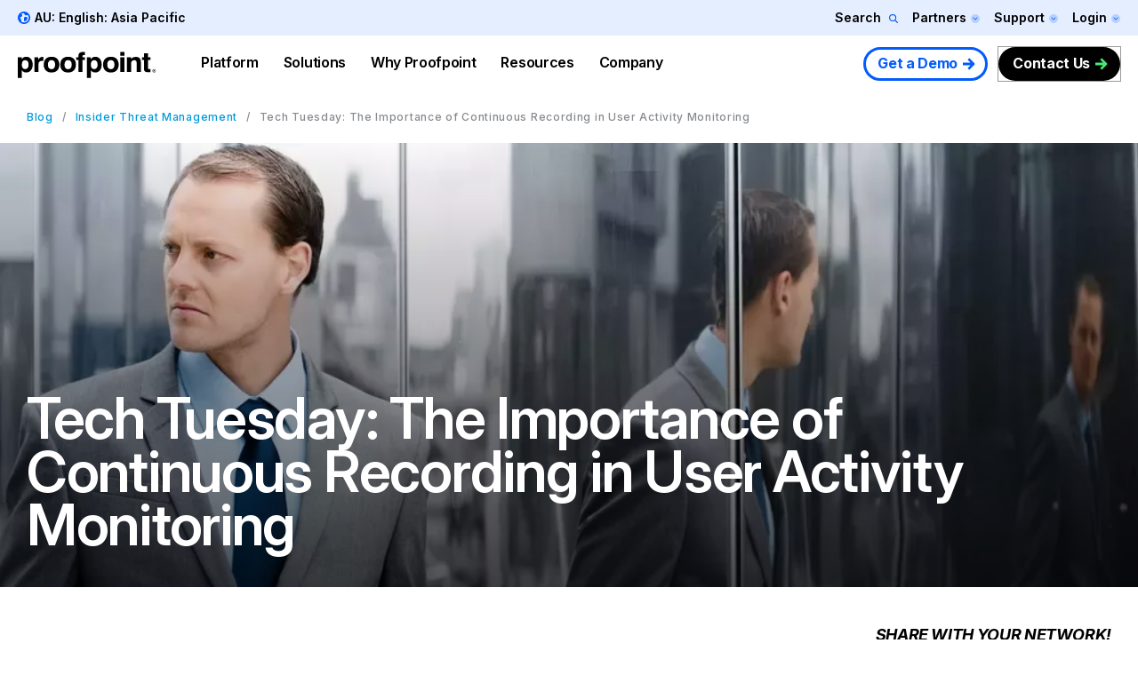

--- FILE ---
content_type: image/svg+xml
request_url: https://www.proofpoint.com/sites/default/files/nav-icons/pfpt-data-security-and-governance-icon.svg
body_size: 508
content:
<svg width="32" height="32" viewBox="0 0 32 32" fill="none" xmlns="http://www.w3.org/2000/svg">
<g clip-path="url(#clip0_40000428_5358)">
<path d="M3.55566 17.7773C3.77555 21.5559 5.90098 25.0169 9.19907 26.9224L15.1112 30.3345V17.7773L3.55566 17.7773Z" fill="#00ABFF"/>
<path d="M15.1112 3.84375C13.4047 3.96566 11.7469 4.46949 10.2599 5.33087L3.55566 9.19899V16.0007H15.1112V3.84375Z" fill="#035BFB"/>
<path d="M16.8887 30.3345L22.8008 26.9224C26.0989 25.0169 28.2243 21.5559 28.4442 17.7773H16.8887V30.3345Z" fill="#035BFB"/>
<path d="M22.4866 3.68869C20.7708 2.69479 18.858 2.11345 16.8889 1.97278V16H30.2222V8.15191L22.4866 3.68869Z" fill="#00ABFF"/>
<path d="M19.9229 8.89461L22.4521 11.4238L29.4306 4.44531" stroke="#035BFB" stroke-width="2" stroke-miterlimit="10"/>
</g>
<defs>
<clipPath id="clip0_40000428_5358">
<rect width="32" height="32" fill="white"/>
</clipPath>
</defs>
</svg>


--- FILE ---
content_type: text/plain
request_url: https://c.6sc.co/?m=1
body_size: 1
content:
6suuid=ed263e1747473e00f68d72696900000043661a00

--- FILE ---
content_type: image/svg+xml
request_url: https://www.proofpoint.com/themes/custom/proofpoint/dist/app-drupal/assets/header-nav__arrow-circ.svg
body_size: 300
content:
<svg xmlns="http://www.w3.org/2000/svg" width="18" height="18" viewBox="0 0 18 18" fill="none">
  <rect width="18" height="18" rx="9" fill="#035BFB" fill-opacity="0.2"/>
  <path fill-rule="evenodd" clip-rule="evenodd" d="M10.0453 5.02246L13.3864 8.36354C13.7379 8.71501 13.7379 9.28486 13.3864 9.63633L10.0453 12.9774L8.77252 11.7046L10.5772 9.89994H5.25V8.09994H10.5772L8.77252 6.29525L10.0453 5.02246Z" fill="#035BFB"/>
</svg>